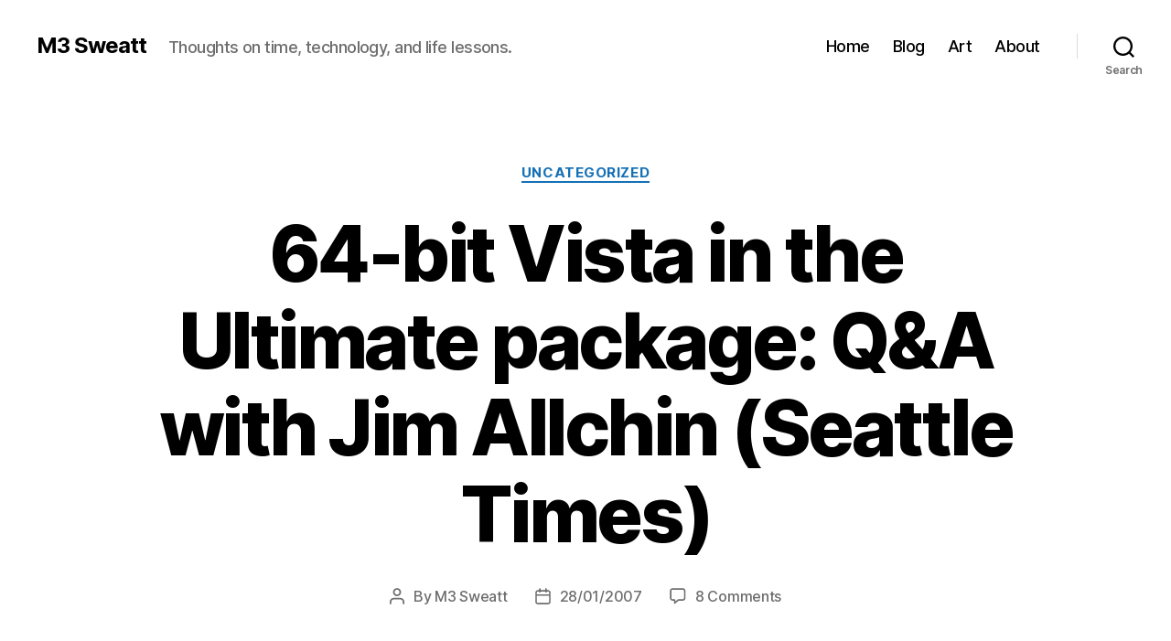

--- FILE ---
content_type: text/html; charset=UTF-8
request_url: https://www.m3sweatt.com/2007/01/28/64-bit-vista-in-the-ultimate-package-qa-with-jim-allchin-seattle-times/
body_size: 16544
content:
<!DOCTYPE html>

<html class="no-js" lang="en-US">

	<head>

		<meta charset="UTF-8">
		<meta name="viewport" content="width=device-width, initial-scale=1.0" >

		<link rel="profile" href="https://gmpg.org/xfn/11">

		<title>64-bit Vista in the Ultimate package: Q&#038;A with Jim Allchin (Seattle Times) &#8211; M3 Sweatt</title>
<meta name='robots' content='max-image-preview:large' />
<link rel='dns-prefetch' href='//www.m3sweatt.com' />
<link rel="alternate" type="application/rss+xml" title="M3 Sweatt &raquo; Feed" href="https://www.m3sweatt.com/feed/" />
<link rel="alternate" type="application/rss+xml" title="M3 Sweatt &raquo; Comments Feed" href="https://www.m3sweatt.com/comments/feed/" />
<link rel="alternate" type="application/rss+xml" title="M3 Sweatt &raquo; 64-bit Vista in the Ultimate package: Q&#038;A with Jim Allchin (Seattle Times) Comments Feed" href="https://www.m3sweatt.com/2007/01/28/64-bit-vista-in-the-ultimate-package-qa-with-jim-allchin-seattle-times/feed/" />
<script>
window._wpemojiSettings = {"baseUrl":"https:\/\/s.w.org\/images\/core\/emoji\/14.0.0\/72x72\/","ext":".png","svgUrl":"https:\/\/s.w.org\/images\/core\/emoji\/14.0.0\/svg\/","svgExt":".svg","source":{"concatemoji":"https:\/\/www.m3sweatt.com\/wp-includes\/js\/wp-emoji-release.min.js?ver=6.4.7"}};
/*! This file is auto-generated */
!function(i,n){var o,s,e;function c(e){try{var t={supportTests:e,timestamp:(new Date).valueOf()};sessionStorage.setItem(o,JSON.stringify(t))}catch(e){}}function p(e,t,n){e.clearRect(0,0,e.canvas.width,e.canvas.height),e.fillText(t,0,0);var t=new Uint32Array(e.getImageData(0,0,e.canvas.width,e.canvas.height).data),r=(e.clearRect(0,0,e.canvas.width,e.canvas.height),e.fillText(n,0,0),new Uint32Array(e.getImageData(0,0,e.canvas.width,e.canvas.height).data));return t.every(function(e,t){return e===r[t]})}function u(e,t,n){switch(t){case"flag":return n(e,"\ud83c\udff3\ufe0f\u200d\u26a7\ufe0f","\ud83c\udff3\ufe0f\u200b\u26a7\ufe0f")?!1:!n(e,"\ud83c\uddfa\ud83c\uddf3","\ud83c\uddfa\u200b\ud83c\uddf3")&&!n(e,"\ud83c\udff4\udb40\udc67\udb40\udc62\udb40\udc65\udb40\udc6e\udb40\udc67\udb40\udc7f","\ud83c\udff4\u200b\udb40\udc67\u200b\udb40\udc62\u200b\udb40\udc65\u200b\udb40\udc6e\u200b\udb40\udc67\u200b\udb40\udc7f");case"emoji":return!n(e,"\ud83e\udef1\ud83c\udffb\u200d\ud83e\udef2\ud83c\udfff","\ud83e\udef1\ud83c\udffb\u200b\ud83e\udef2\ud83c\udfff")}return!1}function f(e,t,n){var r="undefined"!=typeof WorkerGlobalScope&&self instanceof WorkerGlobalScope?new OffscreenCanvas(300,150):i.createElement("canvas"),a=r.getContext("2d",{willReadFrequently:!0}),o=(a.textBaseline="top",a.font="600 32px Arial",{});return e.forEach(function(e){o[e]=t(a,e,n)}),o}function t(e){var t=i.createElement("script");t.src=e,t.defer=!0,i.head.appendChild(t)}"undefined"!=typeof Promise&&(o="wpEmojiSettingsSupports",s=["flag","emoji"],n.supports={everything:!0,everythingExceptFlag:!0},e=new Promise(function(e){i.addEventListener("DOMContentLoaded",e,{once:!0})}),new Promise(function(t){var n=function(){try{var e=JSON.parse(sessionStorage.getItem(o));if("object"==typeof e&&"number"==typeof e.timestamp&&(new Date).valueOf()<e.timestamp+604800&&"object"==typeof e.supportTests)return e.supportTests}catch(e){}return null}();if(!n){if("undefined"!=typeof Worker&&"undefined"!=typeof OffscreenCanvas&&"undefined"!=typeof URL&&URL.createObjectURL&&"undefined"!=typeof Blob)try{var e="postMessage("+f.toString()+"("+[JSON.stringify(s),u.toString(),p.toString()].join(",")+"));",r=new Blob([e],{type:"text/javascript"}),a=new Worker(URL.createObjectURL(r),{name:"wpTestEmojiSupports"});return void(a.onmessage=function(e){c(n=e.data),a.terminate(),t(n)})}catch(e){}c(n=f(s,u,p))}t(n)}).then(function(e){for(var t in e)n.supports[t]=e[t],n.supports.everything=n.supports.everything&&n.supports[t],"flag"!==t&&(n.supports.everythingExceptFlag=n.supports.everythingExceptFlag&&n.supports[t]);n.supports.everythingExceptFlag=n.supports.everythingExceptFlag&&!n.supports.flag,n.DOMReady=!1,n.readyCallback=function(){n.DOMReady=!0}}).then(function(){return e}).then(function(){var e;n.supports.everything||(n.readyCallback(),(e=n.source||{}).concatemoji?t(e.concatemoji):e.wpemoji&&e.twemoji&&(t(e.twemoji),t(e.wpemoji)))}))}((window,document),window._wpemojiSettings);
</script>
<style id='wp-emoji-styles-inline-css'>

	img.wp-smiley, img.emoji {
		display: inline !important;
		border: none !important;
		box-shadow: none !important;
		height: 1em !important;
		width: 1em !important;
		margin: 0 0.07em !important;
		vertical-align: -0.1em !important;
		background: none !important;
		padding: 0 !important;
	}
</style>
<link rel='stylesheet' id='wp-block-library-css' href='https://www.m3sweatt.com/wp-includes/css/dist/block-library/style.min.css?ver=6.4.7' media='all' />
<style id='classic-theme-styles-inline-css'>
/*! This file is auto-generated */
.wp-block-button__link{color:#fff;background-color:#32373c;border-radius:9999px;box-shadow:none;text-decoration:none;padding:calc(.667em + 2px) calc(1.333em + 2px);font-size:1.125em}.wp-block-file__button{background:#32373c;color:#fff;text-decoration:none}
</style>
<style id='global-styles-inline-css'>
body{--wp--preset--color--black: #000000;--wp--preset--color--cyan-bluish-gray: #abb8c3;--wp--preset--color--white: #ffffff;--wp--preset--color--pale-pink: #f78da7;--wp--preset--color--vivid-red: #cf2e2e;--wp--preset--color--luminous-vivid-orange: #ff6900;--wp--preset--color--luminous-vivid-amber: #fcb900;--wp--preset--color--light-green-cyan: #7bdcb5;--wp--preset--color--vivid-green-cyan: #00d084;--wp--preset--color--pale-cyan-blue: #8ed1fc;--wp--preset--color--vivid-cyan-blue: #0693e3;--wp--preset--color--vivid-purple: #9b51e0;--wp--preset--color--accent: #1570b6;--wp--preset--color--primary: #000000;--wp--preset--color--secondary: #69603e;--wp--preset--color--subtle-background: #d7cfab;--wp--preset--color--background: #f5efe0;--wp--preset--gradient--vivid-cyan-blue-to-vivid-purple: linear-gradient(135deg,rgba(6,147,227,1) 0%,rgb(155,81,224) 100%);--wp--preset--gradient--light-green-cyan-to-vivid-green-cyan: linear-gradient(135deg,rgb(122,220,180) 0%,rgb(0,208,130) 100%);--wp--preset--gradient--luminous-vivid-amber-to-luminous-vivid-orange: linear-gradient(135deg,rgba(252,185,0,1) 0%,rgba(255,105,0,1) 100%);--wp--preset--gradient--luminous-vivid-orange-to-vivid-red: linear-gradient(135deg,rgba(255,105,0,1) 0%,rgb(207,46,46) 100%);--wp--preset--gradient--very-light-gray-to-cyan-bluish-gray: linear-gradient(135deg,rgb(238,238,238) 0%,rgb(169,184,195) 100%);--wp--preset--gradient--cool-to-warm-spectrum: linear-gradient(135deg,rgb(74,234,220) 0%,rgb(151,120,209) 20%,rgb(207,42,186) 40%,rgb(238,44,130) 60%,rgb(251,105,98) 80%,rgb(254,248,76) 100%);--wp--preset--gradient--blush-light-purple: linear-gradient(135deg,rgb(255,206,236) 0%,rgb(152,150,240) 100%);--wp--preset--gradient--blush-bordeaux: linear-gradient(135deg,rgb(254,205,165) 0%,rgb(254,45,45) 50%,rgb(107,0,62) 100%);--wp--preset--gradient--luminous-dusk: linear-gradient(135deg,rgb(255,203,112) 0%,rgb(199,81,192) 50%,rgb(65,88,208) 100%);--wp--preset--gradient--pale-ocean: linear-gradient(135deg,rgb(255,245,203) 0%,rgb(182,227,212) 50%,rgb(51,167,181) 100%);--wp--preset--gradient--electric-grass: linear-gradient(135deg,rgb(202,248,128) 0%,rgb(113,206,126) 100%);--wp--preset--gradient--midnight: linear-gradient(135deg,rgb(2,3,129) 0%,rgb(40,116,252) 100%);--wp--preset--font-size--small: 18px;--wp--preset--font-size--medium: 20px;--wp--preset--font-size--large: 26.25px;--wp--preset--font-size--x-large: 42px;--wp--preset--font-size--normal: 21px;--wp--preset--font-size--larger: 32px;--wp--preset--spacing--20: 0.44rem;--wp--preset--spacing--30: 0.67rem;--wp--preset--spacing--40: 1rem;--wp--preset--spacing--50: 1.5rem;--wp--preset--spacing--60: 2.25rem;--wp--preset--spacing--70: 3.38rem;--wp--preset--spacing--80: 5.06rem;--wp--preset--shadow--natural: 6px 6px 9px rgba(0, 0, 0, 0.2);--wp--preset--shadow--deep: 12px 12px 50px rgba(0, 0, 0, 0.4);--wp--preset--shadow--sharp: 6px 6px 0px rgba(0, 0, 0, 0.2);--wp--preset--shadow--outlined: 6px 6px 0px -3px rgba(255, 255, 255, 1), 6px 6px rgba(0, 0, 0, 1);--wp--preset--shadow--crisp: 6px 6px 0px rgba(0, 0, 0, 1);}:where(.is-layout-flex){gap: 0.5em;}:where(.is-layout-grid){gap: 0.5em;}body .is-layout-flow > .alignleft{float: left;margin-inline-start: 0;margin-inline-end: 2em;}body .is-layout-flow > .alignright{float: right;margin-inline-start: 2em;margin-inline-end: 0;}body .is-layout-flow > .aligncenter{margin-left: auto !important;margin-right: auto !important;}body .is-layout-constrained > .alignleft{float: left;margin-inline-start: 0;margin-inline-end: 2em;}body .is-layout-constrained > .alignright{float: right;margin-inline-start: 2em;margin-inline-end: 0;}body .is-layout-constrained > .aligncenter{margin-left: auto !important;margin-right: auto !important;}body .is-layout-constrained > :where(:not(.alignleft):not(.alignright):not(.alignfull)){max-width: var(--wp--style--global--content-size);margin-left: auto !important;margin-right: auto !important;}body .is-layout-constrained > .alignwide{max-width: var(--wp--style--global--wide-size);}body .is-layout-flex{display: flex;}body .is-layout-flex{flex-wrap: wrap;align-items: center;}body .is-layout-flex > *{margin: 0;}body .is-layout-grid{display: grid;}body .is-layout-grid > *{margin: 0;}:where(.wp-block-columns.is-layout-flex){gap: 2em;}:where(.wp-block-columns.is-layout-grid){gap: 2em;}:where(.wp-block-post-template.is-layout-flex){gap: 1.25em;}:where(.wp-block-post-template.is-layout-grid){gap: 1.25em;}.has-black-color{color: var(--wp--preset--color--black) !important;}.has-cyan-bluish-gray-color{color: var(--wp--preset--color--cyan-bluish-gray) !important;}.has-white-color{color: var(--wp--preset--color--white) !important;}.has-pale-pink-color{color: var(--wp--preset--color--pale-pink) !important;}.has-vivid-red-color{color: var(--wp--preset--color--vivid-red) !important;}.has-luminous-vivid-orange-color{color: var(--wp--preset--color--luminous-vivid-orange) !important;}.has-luminous-vivid-amber-color{color: var(--wp--preset--color--luminous-vivid-amber) !important;}.has-light-green-cyan-color{color: var(--wp--preset--color--light-green-cyan) !important;}.has-vivid-green-cyan-color{color: var(--wp--preset--color--vivid-green-cyan) !important;}.has-pale-cyan-blue-color{color: var(--wp--preset--color--pale-cyan-blue) !important;}.has-vivid-cyan-blue-color{color: var(--wp--preset--color--vivid-cyan-blue) !important;}.has-vivid-purple-color{color: var(--wp--preset--color--vivid-purple) !important;}.has-black-background-color{background-color: var(--wp--preset--color--black) !important;}.has-cyan-bluish-gray-background-color{background-color: var(--wp--preset--color--cyan-bluish-gray) !important;}.has-white-background-color{background-color: var(--wp--preset--color--white) !important;}.has-pale-pink-background-color{background-color: var(--wp--preset--color--pale-pink) !important;}.has-vivid-red-background-color{background-color: var(--wp--preset--color--vivid-red) !important;}.has-luminous-vivid-orange-background-color{background-color: var(--wp--preset--color--luminous-vivid-orange) !important;}.has-luminous-vivid-amber-background-color{background-color: var(--wp--preset--color--luminous-vivid-amber) !important;}.has-light-green-cyan-background-color{background-color: var(--wp--preset--color--light-green-cyan) !important;}.has-vivid-green-cyan-background-color{background-color: var(--wp--preset--color--vivid-green-cyan) !important;}.has-pale-cyan-blue-background-color{background-color: var(--wp--preset--color--pale-cyan-blue) !important;}.has-vivid-cyan-blue-background-color{background-color: var(--wp--preset--color--vivid-cyan-blue) !important;}.has-vivid-purple-background-color{background-color: var(--wp--preset--color--vivid-purple) !important;}.has-black-border-color{border-color: var(--wp--preset--color--black) !important;}.has-cyan-bluish-gray-border-color{border-color: var(--wp--preset--color--cyan-bluish-gray) !important;}.has-white-border-color{border-color: var(--wp--preset--color--white) !important;}.has-pale-pink-border-color{border-color: var(--wp--preset--color--pale-pink) !important;}.has-vivid-red-border-color{border-color: var(--wp--preset--color--vivid-red) !important;}.has-luminous-vivid-orange-border-color{border-color: var(--wp--preset--color--luminous-vivid-orange) !important;}.has-luminous-vivid-amber-border-color{border-color: var(--wp--preset--color--luminous-vivid-amber) !important;}.has-light-green-cyan-border-color{border-color: var(--wp--preset--color--light-green-cyan) !important;}.has-vivid-green-cyan-border-color{border-color: var(--wp--preset--color--vivid-green-cyan) !important;}.has-pale-cyan-blue-border-color{border-color: var(--wp--preset--color--pale-cyan-blue) !important;}.has-vivid-cyan-blue-border-color{border-color: var(--wp--preset--color--vivid-cyan-blue) !important;}.has-vivid-purple-border-color{border-color: var(--wp--preset--color--vivid-purple) !important;}.has-vivid-cyan-blue-to-vivid-purple-gradient-background{background: var(--wp--preset--gradient--vivid-cyan-blue-to-vivid-purple) !important;}.has-light-green-cyan-to-vivid-green-cyan-gradient-background{background: var(--wp--preset--gradient--light-green-cyan-to-vivid-green-cyan) !important;}.has-luminous-vivid-amber-to-luminous-vivid-orange-gradient-background{background: var(--wp--preset--gradient--luminous-vivid-amber-to-luminous-vivid-orange) !important;}.has-luminous-vivid-orange-to-vivid-red-gradient-background{background: var(--wp--preset--gradient--luminous-vivid-orange-to-vivid-red) !important;}.has-very-light-gray-to-cyan-bluish-gray-gradient-background{background: var(--wp--preset--gradient--very-light-gray-to-cyan-bluish-gray) !important;}.has-cool-to-warm-spectrum-gradient-background{background: var(--wp--preset--gradient--cool-to-warm-spectrum) !important;}.has-blush-light-purple-gradient-background{background: var(--wp--preset--gradient--blush-light-purple) !important;}.has-blush-bordeaux-gradient-background{background: var(--wp--preset--gradient--blush-bordeaux) !important;}.has-luminous-dusk-gradient-background{background: var(--wp--preset--gradient--luminous-dusk) !important;}.has-pale-ocean-gradient-background{background: var(--wp--preset--gradient--pale-ocean) !important;}.has-electric-grass-gradient-background{background: var(--wp--preset--gradient--electric-grass) !important;}.has-midnight-gradient-background{background: var(--wp--preset--gradient--midnight) !important;}.has-small-font-size{font-size: var(--wp--preset--font-size--small) !important;}.has-medium-font-size{font-size: var(--wp--preset--font-size--medium) !important;}.has-large-font-size{font-size: var(--wp--preset--font-size--large) !important;}.has-x-large-font-size{font-size: var(--wp--preset--font-size--x-large) !important;}
.wp-block-navigation a:where(:not(.wp-element-button)){color: inherit;}
:where(.wp-block-post-template.is-layout-flex){gap: 1.25em;}:where(.wp-block-post-template.is-layout-grid){gap: 1.25em;}
:where(.wp-block-columns.is-layout-flex){gap: 2em;}:where(.wp-block-columns.is-layout-grid){gap: 2em;}
.wp-block-pullquote{font-size: 1.5em;line-height: 1.6;}
</style>
<link rel='stylesheet' id='twentytwenty-style-css' href='https://www.m3sweatt.com/wp-content/themes/twentytwenty/style.css?ver=2.4' media='all' />
<style id='twentytwenty-style-inline-css'>
.color-accent,.color-accent-hover:hover,.color-accent-hover:focus,:root .has-accent-color,.has-drop-cap:not(:focus):first-letter,.wp-block-button.is-style-outline,a { color: #1570b6; }blockquote,.border-color-accent,.border-color-accent-hover:hover,.border-color-accent-hover:focus { border-color: #1570b6; }button,.button,.faux-button,.wp-block-button__link,.wp-block-file .wp-block-file__button,input[type="button"],input[type="reset"],input[type="submit"],.bg-accent,.bg-accent-hover:hover,.bg-accent-hover:focus,:root .has-accent-background-color,.comment-reply-link { background-color: #1570b6; }.fill-children-accent,.fill-children-accent * { fill: #1570b6; }:root .has-background-color,button,.button,.faux-button,.wp-block-button__link,.wp-block-file__button,input[type="button"],input[type="reset"],input[type="submit"],.wp-block-button,.comment-reply-link,.has-background.has-primary-background-color:not(.has-text-color),.has-background.has-primary-background-color *:not(.has-text-color),.has-background.has-accent-background-color:not(.has-text-color),.has-background.has-accent-background-color *:not(.has-text-color) { color: #f5efe0; }:root .has-background-background-color { background-color: #f5efe0; }body,.entry-title a,:root .has-primary-color { color: #000000; }:root .has-primary-background-color { background-color: #000000; }cite,figcaption,.wp-caption-text,.post-meta,.entry-content .wp-block-archives li,.entry-content .wp-block-categories li,.entry-content .wp-block-latest-posts li,.wp-block-latest-comments__comment-date,.wp-block-latest-posts__post-date,.wp-block-embed figcaption,.wp-block-image figcaption,.wp-block-pullquote cite,.comment-metadata,.comment-respond .comment-notes,.comment-respond .logged-in-as,.pagination .dots,.entry-content hr:not(.has-background),hr.styled-separator,:root .has-secondary-color { color: #69603e; }:root .has-secondary-background-color { background-color: #69603e; }pre,fieldset,input,textarea,table,table *,hr { border-color: #d7cfab; }caption,code,code,kbd,samp,.wp-block-table.is-style-stripes tbody tr:nth-child(odd),:root .has-subtle-background-background-color { background-color: #d7cfab; }.wp-block-table.is-style-stripes { border-bottom-color: #d7cfab; }.wp-block-latest-posts.is-grid li { border-top-color: #d7cfab; }:root .has-subtle-background-color { color: #d7cfab; }body:not(.overlay-header) .primary-menu > li > a,body:not(.overlay-header) .primary-menu > li > .icon,.modal-menu a,.footer-menu a, .footer-widgets a:where(:not(.wp-block-button__link)),#site-footer .wp-block-button.is-style-outline,.wp-block-pullquote:before,.singular:not(.overlay-header) .entry-header a,.archive-header a,.header-footer-group .color-accent,.header-footer-group .color-accent-hover:hover { color: #0378d2; }.social-icons a,#site-footer button:not(.toggle),#site-footer .button,#site-footer .faux-button,#site-footer .wp-block-button__link,#site-footer .wp-block-file__button,#site-footer input[type="button"],#site-footer input[type="reset"],#site-footer input[type="submit"] { background-color: #0378d2; }.social-icons a,body:not(.overlay-header) .primary-menu ul,.header-footer-group button,.header-footer-group .button,.header-footer-group .faux-button,.header-footer-group .wp-block-button:not(.is-style-outline) .wp-block-button__link,.header-footer-group .wp-block-file__button,.header-footer-group input[type="button"],.header-footer-group input[type="reset"],.header-footer-group input[type="submit"] { color: #ffffff; }#site-header,.footer-nav-widgets-wrapper,#site-footer,.menu-modal,.menu-modal-inner,.search-modal-inner,.archive-header,.singular .entry-header,.singular .featured-media:before,.wp-block-pullquote:before { background-color: #ffffff; }.header-footer-group,body:not(.overlay-header) #site-header .toggle,.menu-modal .toggle { color: #000000; }body:not(.overlay-header) .primary-menu ul { background-color: #000000; }body:not(.overlay-header) .primary-menu > li > ul:after { border-bottom-color: #000000; }body:not(.overlay-header) .primary-menu ul ul:after { border-left-color: #000000; }.site-description,body:not(.overlay-header) .toggle-inner .toggle-text,.widget .post-date,.widget .rss-date,.widget_archive li,.widget_categories li,.widget cite,.widget_pages li,.widget_meta li,.widget_nav_menu li,.powered-by-wordpress,.to-the-top,.singular .entry-header .post-meta,.singular:not(.overlay-header) .entry-header .post-meta a { color: #6d6d6d; }.header-footer-group pre,.header-footer-group fieldset,.header-footer-group input,.header-footer-group textarea,.header-footer-group table,.header-footer-group table *,.footer-nav-widgets-wrapper,#site-footer,.menu-modal nav *,.footer-widgets-outer-wrapper,.footer-top { border-color: #dbdbdb; }.header-footer-group table caption,body:not(.overlay-header) .header-inner .toggle-wrapper::before { background-color: #dbdbdb; }
</style>
<link rel='stylesheet' id='twentytwenty-print-style-css' href='https://www.m3sweatt.com/wp-content/themes/twentytwenty/print.css?ver=2.4' media='print' />
<script src="https://www.m3sweatt.com/wp-content/themes/twentytwenty/assets/js/index.js?ver=2.4" id="twentytwenty-js-js" defer data-wp-strategy="defer"></script>
<link rel="https://api.w.org/" href="https://www.m3sweatt.com/wp-json/" /><link rel="alternate" type="application/json" href="https://www.m3sweatt.com/wp-json/wp/v2/posts/9573" /><link rel="EditURI" type="application/rsd+xml" title="RSD" href="https://www.m3sweatt.com/xmlrpc.php?rsd" />
<meta name="generator" content="WordPress 6.4.7" />
<link rel="canonical" href="https://www.m3sweatt.com/2007/01/28/64-bit-vista-in-the-ultimate-package-qa-with-jim-allchin-seattle-times/" />
<link rel='shortlink' href='https://www.m3sweatt.com/?p=9573' />
<link rel="alternate" type="application/json+oembed" href="https://www.m3sweatt.com/wp-json/oembed/1.0/embed?url=https%3A%2F%2Fwww.m3sweatt.com%2F2007%2F01%2F28%2F64-bit-vista-in-the-ultimate-package-qa-with-jim-allchin-seattle-times%2F" />
<link rel="alternate" type="text/xml+oembed" href="https://www.m3sweatt.com/wp-json/oembed/1.0/embed?url=https%3A%2F%2Fwww.m3sweatt.com%2F2007%2F01%2F28%2F64-bit-vista-in-the-ultimate-package-qa-with-jim-allchin-seattle-times%2F&#038;format=xml" />
	<script>document.documentElement.className = document.documentElement.className.replace( 'no-js', 'js' );</script>
	<link rel="icon" href="https://www.m3sweatt.com/wp-content/uploads/2019/04/cropped-M3-Sweatt-sq-32x32.jpg" sizes="32x32" />
<link rel="icon" href="https://www.m3sweatt.com/wp-content/uploads/2019/04/cropped-M3-Sweatt-sq-192x192.jpg" sizes="192x192" />
<link rel="apple-touch-icon" href="https://www.m3sweatt.com/wp-content/uploads/2019/04/cropped-M3-Sweatt-sq-180x180.jpg" />
<meta name="msapplication-TileImage" content="https://www.m3sweatt.com/wp-content/uploads/2019/04/cropped-M3-Sweatt-sq-270x270.jpg" />

	</head>

	<body class="post-template-default single single-post postid-9573 single-format-standard wp-embed-responsive singular enable-search-modal missing-post-thumbnail has-single-pagination showing-comments hide-avatars footer-top-visible">

		<a class="skip-link screen-reader-text" href="#site-content">Skip to the content</a>
		<header id="site-header" class="header-footer-group">

			<div class="header-inner section-inner">

				<div class="header-titles-wrapper">

					
						<button class="toggle search-toggle mobile-search-toggle" data-toggle-target=".search-modal" data-toggle-body-class="showing-search-modal" data-set-focus=".search-modal .search-field" aria-expanded="false">
							<span class="toggle-inner">
								<span class="toggle-icon">
									<svg class="svg-icon" aria-hidden="true" role="img" focusable="false" xmlns="http://www.w3.org/2000/svg" width="23" height="23" viewBox="0 0 23 23"><path d="M38.710696,48.0601792 L43,52.3494831 L41.3494831,54 L37.0601792,49.710696 C35.2632422,51.1481185 32.9839107,52.0076499 30.5038249,52.0076499 C24.7027226,52.0076499 20,47.3049272 20,41.5038249 C20,35.7027226 24.7027226,31 30.5038249,31 C36.3049272,31 41.0076499,35.7027226 41.0076499,41.5038249 C41.0076499,43.9839107 40.1481185,46.2632422 38.710696,48.0601792 Z M36.3875844,47.1716785 C37.8030221,45.7026647 38.6734666,43.7048964 38.6734666,41.5038249 C38.6734666,36.9918565 35.0157934,33.3341833 30.5038249,33.3341833 C25.9918565,33.3341833 22.3341833,36.9918565 22.3341833,41.5038249 C22.3341833,46.0157934 25.9918565,49.6734666 30.5038249,49.6734666 C32.7048964,49.6734666 34.7026647,48.8030221 36.1716785,47.3875844 C36.2023931,47.347638 36.2360451,47.3092237 36.2726343,47.2726343 C36.3092237,47.2360451 36.347638,47.2023931 36.3875844,47.1716785 Z" transform="translate(-20 -31)" /></svg>								</span>
								<span class="toggle-text">Search</span>
							</span>
						</button><!-- .search-toggle -->

					
					<div class="header-titles">

						<div class="site-title faux-heading"><a href="https://www.m3sweatt.com/">M3 Sweatt</a></div><div class="site-description">Thoughts on time, technology, and life lessons.</div><!-- .site-description -->
					</div><!-- .header-titles -->

					<button class="toggle nav-toggle mobile-nav-toggle" data-toggle-target=".menu-modal"  data-toggle-body-class="showing-menu-modal" aria-expanded="false" data-set-focus=".close-nav-toggle">
						<span class="toggle-inner">
							<span class="toggle-icon">
								<svg class="svg-icon" aria-hidden="true" role="img" focusable="false" xmlns="http://www.w3.org/2000/svg" width="26" height="7" viewBox="0 0 26 7"><path fill-rule="evenodd" d="M332.5,45 C330.567003,45 329,43.4329966 329,41.5 C329,39.5670034 330.567003,38 332.5,38 C334.432997,38 336,39.5670034 336,41.5 C336,43.4329966 334.432997,45 332.5,45 Z M342,45 C340.067003,45 338.5,43.4329966 338.5,41.5 C338.5,39.5670034 340.067003,38 342,38 C343.932997,38 345.5,39.5670034 345.5,41.5 C345.5,43.4329966 343.932997,45 342,45 Z M351.5,45 C349.567003,45 348,43.4329966 348,41.5 C348,39.5670034 349.567003,38 351.5,38 C353.432997,38 355,39.5670034 355,41.5 C355,43.4329966 353.432997,45 351.5,45 Z" transform="translate(-329 -38)" /></svg>							</span>
							<span class="toggle-text">Menu</span>
						</span>
					</button><!-- .nav-toggle -->

				</div><!-- .header-titles-wrapper -->

				<div class="header-navigation-wrapper">

					
							<nav class="primary-menu-wrapper" aria-label="Horizontal">

								<ul class="primary-menu reset-list-style">

								<li id="menu-item-13634" class="menu-item menu-item-type-post_type menu-item-object-page menu-item-home menu-item-13634"><a href="https://www.m3sweatt.com/">Home</a></li>
<li id="menu-item-13633" class="menu-item menu-item-type-post_type menu-item-object-page current_page_parent menu-item-13633"><a href="https://www.m3sweatt.com/blog/">Blog</a></li>
<li id="menu-item-13651" class="menu-item menu-item-type-post_type menu-item-object-page menu-item-13651"><a href="https://www.m3sweatt.com/additional-content/">Art</a></li>
<li id="menu-item-13664" class="menu-item menu-item-type-post_type menu-item-object-page menu-item-13664"><a href="https://www.m3sweatt.com/about-me-2/">About</a></li>

								</ul>

							</nav><!-- .primary-menu-wrapper -->

						
						<div class="header-toggles hide-no-js">

						
							<div class="toggle-wrapper search-toggle-wrapper">

								<button class="toggle search-toggle desktop-search-toggle" data-toggle-target=".search-modal" data-toggle-body-class="showing-search-modal" data-set-focus=".search-modal .search-field" aria-expanded="false">
									<span class="toggle-inner">
										<svg class="svg-icon" aria-hidden="true" role="img" focusable="false" xmlns="http://www.w3.org/2000/svg" width="23" height="23" viewBox="0 0 23 23"><path d="M38.710696,48.0601792 L43,52.3494831 L41.3494831,54 L37.0601792,49.710696 C35.2632422,51.1481185 32.9839107,52.0076499 30.5038249,52.0076499 C24.7027226,52.0076499 20,47.3049272 20,41.5038249 C20,35.7027226 24.7027226,31 30.5038249,31 C36.3049272,31 41.0076499,35.7027226 41.0076499,41.5038249 C41.0076499,43.9839107 40.1481185,46.2632422 38.710696,48.0601792 Z M36.3875844,47.1716785 C37.8030221,45.7026647 38.6734666,43.7048964 38.6734666,41.5038249 C38.6734666,36.9918565 35.0157934,33.3341833 30.5038249,33.3341833 C25.9918565,33.3341833 22.3341833,36.9918565 22.3341833,41.5038249 C22.3341833,46.0157934 25.9918565,49.6734666 30.5038249,49.6734666 C32.7048964,49.6734666 34.7026647,48.8030221 36.1716785,47.3875844 C36.2023931,47.347638 36.2360451,47.3092237 36.2726343,47.2726343 C36.3092237,47.2360451 36.347638,47.2023931 36.3875844,47.1716785 Z" transform="translate(-20 -31)" /></svg>										<span class="toggle-text">Search</span>
									</span>
								</button><!-- .search-toggle -->

							</div>

							
						</div><!-- .header-toggles -->
						
				</div><!-- .header-navigation-wrapper -->

			</div><!-- .header-inner -->

			<div class="search-modal cover-modal header-footer-group" data-modal-target-string=".search-modal" role="dialog" aria-modal="true" aria-label="Search">

	<div class="search-modal-inner modal-inner">

		<div class="section-inner">

			<form role="search" aria-label="Search for:" method="get" class="search-form" action="https://www.m3sweatt.com/">
	<label for="search-form-1">
		<span class="screen-reader-text">
			Search for:		</span>
		<input type="search" id="search-form-1" class="search-field" placeholder="Search &hellip;" value="" name="s" />
	</label>
	<input type="submit" class="search-submit" value="Search" />
</form>

			<button class="toggle search-untoggle close-search-toggle fill-children-current-color" data-toggle-target=".search-modal" data-toggle-body-class="showing-search-modal" data-set-focus=".search-modal .search-field">
				<span class="screen-reader-text">
					Close search				</span>
				<svg class="svg-icon" aria-hidden="true" role="img" focusable="false" xmlns="http://www.w3.org/2000/svg" width="16" height="16" viewBox="0 0 16 16"><polygon fill="" fill-rule="evenodd" points="6.852 7.649 .399 1.195 1.445 .149 7.899 6.602 14.352 .149 15.399 1.195 8.945 7.649 15.399 14.102 14.352 15.149 7.899 8.695 1.445 15.149 .399 14.102" /></svg>			</button><!-- .search-toggle -->

		</div><!-- .section-inner -->

	</div><!-- .search-modal-inner -->

</div><!-- .menu-modal -->

		</header><!-- #site-header -->

		
<div class="menu-modal cover-modal header-footer-group" data-modal-target-string=".menu-modal">

	<div class="menu-modal-inner modal-inner">

		<div class="menu-wrapper section-inner">

			<div class="menu-top">

				<button class="toggle close-nav-toggle fill-children-current-color" data-toggle-target=".menu-modal" data-toggle-body-class="showing-menu-modal" data-set-focus=".menu-modal">
					<span class="toggle-text">Close Menu</span>
					<svg class="svg-icon" aria-hidden="true" role="img" focusable="false" xmlns="http://www.w3.org/2000/svg" width="16" height="16" viewBox="0 0 16 16"><polygon fill="" fill-rule="evenodd" points="6.852 7.649 .399 1.195 1.445 .149 7.899 6.602 14.352 .149 15.399 1.195 8.945 7.649 15.399 14.102 14.352 15.149 7.899 8.695 1.445 15.149 .399 14.102" /></svg>				</button><!-- .nav-toggle -->

				
					<nav class="mobile-menu" aria-label="Mobile">

						<ul class="modal-menu reset-list-style">

						<li class="menu-item menu-item-type-post_type menu-item-object-page menu-item-home menu-item-13634"><div class="ancestor-wrapper"><a href="https://www.m3sweatt.com/">Home</a></div><!-- .ancestor-wrapper --></li>
<li class="menu-item menu-item-type-post_type menu-item-object-page current_page_parent menu-item-13633"><div class="ancestor-wrapper"><a href="https://www.m3sweatt.com/blog/">Blog</a></div><!-- .ancestor-wrapper --></li>
<li class="menu-item menu-item-type-post_type menu-item-object-page menu-item-13651"><div class="ancestor-wrapper"><a href="https://www.m3sweatt.com/additional-content/">Art</a></div><!-- .ancestor-wrapper --></li>
<li class="menu-item menu-item-type-post_type menu-item-object-page menu-item-13664"><div class="ancestor-wrapper"><a href="https://www.m3sweatt.com/about-me-2/">About</a></div><!-- .ancestor-wrapper --></li>

						</ul>

					</nav>

					
			</div><!-- .menu-top -->

			<div class="menu-bottom">

				
			</div><!-- .menu-bottom -->

		</div><!-- .menu-wrapper -->

	</div><!-- .menu-modal-inner -->

</div><!-- .menu-modal -->

<main id="site-content">

	
<article class="post-9573 post type-post status-publish format-standard hentry category-uncategorized tag-announcements tag-customer-satisfaction tag-windows-vista tag-your-questions" id="post-9573">

	
<header class="entry-header has-text-align-center header-footer-group">

	<div class="entry-header-inner section-inner medium">

		
			<div class="entry-categories">
				<span class="screen-reader-text">
					Categories				</span>
				<div class="entry-categories-inner">
					<a href="https://www.m3sweatt.com/category/uncategorized/" rel="category tag">Uncategorized</a>				</div><!-- .entry-categories-inner -->
			</div><!-- .entry-categories -->

			<h1 class="entry-title">64-bit Vista in the Ultimate package: Q&#038;A with Jim Allchin (Seattle Times)</h1>
		<div class="post-meta-wrapper post-meta-single post-meta-single-top">

			<ul class="post-meta">

									<li class="post-author meta-wrapper">
						<span class="meta-icon">
							<span class="screen-reader-text">
								Post author							</span>
							<svg class="svg-icon" aria-hidden="true" role="img" focusable="false" xmlns="http://www.w3.org/2000/svg" width="18" height="20" viewBox="0 0 18 20"><path fill="" d="M18,19 C18,19.5522847 17.5522847,20 17,20 C16.4477153,20 16,19.5522847 16,19 L16,17 C16,15.3431458 14.6568542,14 13,14 L5,14 C3.34314575,14 2,15.3431458 2,17 L2,19 C2,19.5522847 1.55228475,20 1,20 C0.44771525,20 0,19.5522847 0,19 L0,17 C0,14.2385763 2.23857625,12 5,12 L13,12 C15.7614237,12 18,14.2385763 18,17 L18,19 Z M9,10 C6.23857625,10 4,7.76142375 4,5 C4,2.23857625 6.23857625,0 9,0 C11.7614237,0 14,2.23857625 14,5 C14,7.76142375 11.7614237,10 9,10 Z M9,8 C10.6568542,8 12,6.65685425 12,5 C12,3.34314575 10.6568542,2 9,2 C7.34314575,2 6,3.34314575 6,5 C6,6.65685425 7.34314575,8 9,8 Z" /></svg>						</span>
						<span class="meta-text">
							By <a href="https://www.m3sweatt.com/author/dbu128515/">M3 Sweatt</a>						</span>
					</li>
										<li class="post-date meta-wrapper">
						<span class="meta-icon">
							<span class="screen-reader-text">
								Post date							</span>
							<svg class="svg-icon" aria-hidden="true" role="img" focusable="false" xmlns="http://www.w3.org/2000/svg" width="18" height="19" viewBox="0 0 18 19"><path fill="" d="M4.60069444,4.09375 L3.25,4.09375 C2.47334957,4.09375 1.84375,4.72334957 1.84375,5.5 L1.84375,7.26736111 L16.15625,7.26736111 L16.15625,5.5 C16.15625,4.72334957 15.5266504,4.09375 14.75,4.09375 L13.3993056,4.09375 L13.3993056,4.55555556 C13.3993056,5.02154581 13.0215458,5.39930556 12.5555556,5.39930556 C12.0895653,5.39930556 11.7118056,5.02154581 11.7118056,4.55555556 L11.7118056,4.09375 L6.28819444,4.09375 L6.28819444,4.55555556 C6.28819444,5.02154581 5.9104347,5.39930556 5.44444444,5.39930556 C4.97845419,5.39930556 4.60069444,5.02154581 4.60069444,4.55555556 L4.60069444,4.09375 Z M6.28819444,2.40625 L11.7118056,2.40625 L11.7118056,1 C11.7118056,0.534009742 12.0895653,0.15625 12.5555556,0.15625 C13.0215458,0.15625 13.3993056,0.534009742 13.3993056,1 L13.3993056,2.40625 L14.75,2.40625 C16.4586309,2.40625 17.84375,3.79136906 17.84375,5.5 L17.84375,15.875 C17.84375,17.5836309 16.4586309,18.96875 14.75,18.96875 L3.25,18.96875 C1.54136906,18.96875 0.15625,17.5836309 0.15625,15.875 L0.15625,5.5 C0.15625,3.79136906 1.54136906,2.40625 3.25,2.40625 L4.60069444,2.40625 L4.60069444,1 C4.60069444,0.534009742 4.97845419,0.15625 5.44444444,0.15625 C5.9104347,0.15625 6.28819444,0.534009742 6.28819444,1 L6.28819444,2.40625 Z M1.84375,8.95486111 L1.84375,15.875 C1.84375,16.6516504 2.47334957,17.28125 3.25,17.28125 L14.75,17.28125 C15.5266504,17.28125 16.15625,16.6516504 16.15625,15.875 L16.15625,8.95486111 L1.84375,8.95486111 Z" /></svg>						</span>
						<span class="meta-text">
							<a href="https://www.m3sweatt.com/2007/01/28/64-bit-vista-in-the-ultimate-package-qa-with-jim-allchin-seattle-times/">28/01/2007</a>
						</span>
					</li>
										<li class="post-comment-link meta-wrapper">
						<span class="meta-icon">
							<svg class="svg-icon" aria-hidden="true" role="img" focusable="false" xmlns="http://www.w3.org/2000/svg" width="19" height="19" viewBox="0 0 19 19"><path d="M9.43016863,13.2235931 C9.58624731,13.094699 9.7823475,13.0241935 9.98476849,13.0241935 L15.0564516,13.0241935 C15.8581553,13.0241935 16.5080645,12.3742843 16.5080645,11.5725806 L16.5080645,3.44354839 C16.5080645,2.64184472 15.8581553,1.99193548 15.0564516,1.99193548 L3.44354839,1.99193548 C2.64184472,1.99193548 1.99193548,2.64184472 1.99193548,3.44354839 L1.99193548,11.5725806 C1.99193548,12.3742843 2.64184472,13.0241935 3.44354839,13.0241935 L5.76612903,13.0241935 C6.24715123,13.0241935 6.63709677,13.4141391 6.63709677,13.8951613 L6.63709677,15.5301903 L9.43016863,13.2235931 Z M3.44354839,14.766129 C1.67980032,14.766129 0.25,13.3363287 0.25,11.5725806 L0.25,3.44354839 C0.25,1.67980032 1.67980032,0.25 3.44354839,0.25 L15.0564516,0.25 C16.8201997,0.25 18.25,1.67980032 18.25,3.44354839 L18.25,11.5725806 C18.25,13.3363287 16.8201997,14.766129 15.0564516,14.766129 L10.2979143,14.766129 L6.32072889,18.0506004 C5.75274472,18.5196577 4.89516129,18.1156602 4.89516129,17.3790323 L4.89516129,14.766129 L3.44354839,14.766129 Z" /></svg>						</span>
						<span class="meta-text">
							<a href="https://www.m3sweatt.com/2007/01/28/64-bit-vista-in-the-ultimate-package-qa-with-jim-allchin-seattle-times/#comments">8 Comments<span class="screen-reader-text"> on 64-bit Vista in the Ultimate package: Q&#038;A with Jim Allchin (Seattle Times)</span></a>						</span>
					</li>
					
			</ul><!-- .post-meta -->

		</div><!-- .post-meta-wrapper -->

		
	</div><!-- .entry-header-inner -->

</header><!-- .entry-header -->

	<div class="post-inner thin ">

		<div class="entry-content">

			<p><P>The Seattle Times has <A href="http://seattletimes.nwsource.com/html/businesstechnology/2003532153_qa_allchin.html">this interview with our own Jim Allchin</A>&nbsp;taking reader questions on Windows Vista. Of particular interest to me was one area dear to my heart, the support we have in Vista for 64-bit processors:</P><br />
<BLOCKQUOTE><br />
<P>Q: I just bought a new notebook computer with a 64 bit processor.&nbsp; I am eligible for the Express Upgrade to Vista.&nbsp; I have heard that the full retail versions of Vista will contain both 64 and 32 bit versions in the same package.&nbsp; Will this be the same for those of us who bought our computers before the full release?&nbsp; If not, please explain why.&nbsp; Thank you. <BR>— Cheryl King, Edmonds</P><br />
<P>J.A.: If you bought a PC with a 32 bit OS installed (Windows XP home, Windows XP Professional, Windows XP media center edition) that is eligible for the Express Upgrade to Windows Vista, then your computer manufacturer should send the corresponding 32-bit version for Windows Vista.&nbsp; If you bought a PC with a 64 bit OS installed (Windows XP professions 64 bit edition) than you qualify for an upgrade to 64-bit version of Windows Vista Business.&nbsp; If you purchased a 32 bit OS on your new notebook and you would like to move to a 64 bit OS for Windows Vista please contact your computer manufacturer for fulfillment options. </P><br />
<P>If you buy the retail version of Windows Vista, then you are licensed to use either the 32-bit version or the 64-bit version. That said, <EM>we only include the 32-bit software in the package&#8212; unless you buy the Windows Vista Ultimate (which includes both versions). If you purchase the retail product and you want the 64-bit versions, then you can contact Microsoft and we will send you a disk.</EM></P></BLOCKQUOTE><br />
<P>Details on getting the 64-bit version for all packages under Ultimate should be included in the package.</P><br />
<P>Jim also referenced the new <STRONG>Windows Vista Family Discount offer</STRONG>, which makes it easier for households with multiple PCs to upgrade to Windows Vista. This limited-time offer is for customers who purchase retail copies of Windows Vista Ultimate between January 30 and June 30, 2007, where customers&nbsp;in the U.S. and Canada can obtain two additional copies of Windows Vista Home Premium in their home for US$49.99 each. See <A href="http://www.windowsvista.com/FamilyOffer">http://www.windowsvista.com/FamilyOffer</A> for more details.</P></p>

		</div><!-- .entry-content -->

	</div><!-- .post-inner -->

	<div class="section-inner">
		
		<div class="post-meta-wrapper post-meta-single post-meta-single-bottom">

			<ul class="post-meta">

									<li class="post-tags meta-wrapper">
						<span class="meta-icon">
							<span class="screen-reader-text">
								Tags							</span>
							<svg class="svg-icon" aria-hidden="true" role="img" focusable="false" xmlns="http://www.w3.org/2000/svg" width="18" height="18" viewBox="0 0 18 18"><path fill="" d="M15.4496399,8.42490555 L8.66109799,1.63636364 L1.63636364,1.63636364 L1.63636364,8.66081885 L8.42522727,15.44178 C8.57869221,15.5954158 8.78693789,15.6817418 9.00409091,15.6817418 C9.22124393,15.6817418 9.42948961,15.5954158 9.58327627,15.4414581 L15.4486339,9.57610048 C15.7651495,9.25692435 15.7649133,8.74206554 15.4496399,8.42490555 Z M16.6084423,10.7304545 L10.7406818,16.59822 C10.280287,17.0591273 9.65554997,17.3181054 9.00409091,17.3181054 C8.35263185,17.3181054 7.72789481,17.0591273 7.26815877,16.5988788 L0.239976954,9.57887876 C0.0863319284,9.4254126 0,9.21716044 0,9 L0,0.818181818 C0,0.366312477 0.366312477,0 0.818181818,0 L9,0 C9.21699531,0 9.42510306,0.0862010512 9.57854191,0.239639906 L16.6084423,7.26954545 C17.5601275,8.22691012 17.5601275,9.77308988 16.6084423,10.7304545 Z M5,6 C4.44771525,6 4,5.55228475 4,5 C4,4.44771525 4.44771525,4 5,4 C5.55228475,4 6,4.44771525 6,5 C6,5.55228475 5.55228475,6 5,6 Z" /></svg>						</span>
						<span class="meta-text">
							<a href="https://www.m3sweatt.com/tag/announcements/" rel="tag">Announcements</a>, <a href="https://www.m3sweatt.com/tag/customer-satisfaction/" rel="tag">customer satisfaction</a>, <a href="https://www.m3sweatt.com/tag/windows-vista/" rel="tag">Windows Vista</a>, <a href="https://www.m3sweatt.com/tag/your-questions/" rel="tag">Your Questions</a>						</span>
					</li>
					
			</ul><!-- .post-meta -->

		</div><!-- .post-meta-wrapper -->

		
	</div><!-- .section-inner -->

	
	<nav class="pagination-single section-inner" aria-label="Post">

		<hr class="styled-separator is-style-wide" aria-hidden="true" />

		<div class="pagination-single-inner">

			
				<a class="previous-post" href="https://www.m3sweatt.com/2007/01/28/msn-on-the-digital-ice-age-and-the-challenge-of-technology-advances/">
					<span class="arrow" aria-hidden="true">&larr;</span>
					<span class="title"><span class="title-inner">MSN on &#8220;The Digital Ice Age&#8221; and the challenge of technology advances</span></span>
				</a>

				
				<a class="next-post" href="https://www.m3sweatt.com/2007/01/29/of-interest-cnets-tour-of-lucasfilm-data-center/">
					<span class="arrow" aria-hidden="true">&rarr;</span>
						<span class="title"><span class="title-inner">Of interest: CNET&#8217;s tour of Lucasfilm data center</span></span>
				</a>
				
		</div><!-- .pagination-single-inner -->

		<hr class="styled-separator is-style-wide" aria-hidden="true" />

	</nav><!-- .pagination-single -->

	
		<div class="comments-wrapper section-inner">

			
	<div class="comments" id="comments">

		
		<div class="comments-header section-inner small max-percentage">

			<h2 class="comment-reply-title">
			8 replies on &ldquo;64-bit Vista in the Ultimate package: Q&#038;A with Jim Allchin (Seattle Times)&rdquo;			</h2><!-- .comments-title -->

		</div><!-- .comments-header -->

		<div class="comments-inner section-inner thin max-percentage">

						<div id="comment-624" class="comment even thread-even depth-1">
				<article id="div-comment-624" class="comment-body">
					<footer class="comment-meta">
						<div class="comment-author vcard">
							<span class="fn">Rosyna</span><span class="screen-reader-text says">says:</span>						</div><!-- .comment-author -->

						<div class="comment-metadata">
							<a href="https://www.m3sweatt.com/2007/01/28/64-bit-vista-in-the-ultimate-package-qa-with-jim-allchin-seattle-times/#comment-624"><time datetime="2007-01-29T02:49:41-08:00">29/01/2007 at 2:49 am</time></a>						</div><!-- .comment-metadata -->

					</footer><!-- .comment-meta -->

					<div class="comment-content entry-content">

						<p>Hmm, when someone makes an error of misspelling &#8220;disc&#8221; while writing a transcription, it makes me worry.</p>

					</div><!-- .comment-content -->

					
				</article><!-- .comment-body -->

			</div><!-- #comment-## -->
			<div id="comment-625" class="comment odd alt thread-odd thread-alt depth-1">
				<article id="div-comment-625" class="comment-body">
					<footer class="comment-meta">
						<div class="comment-author vcard">
							<span class="fn">An Actual Windows User</span><span class="screen-reader-text says">says:</span>						</div><!-- .comment-author -->

						<div class="comment-metadata">
							<a href="https://www.m3sweatt.com/2007/01/28/64-bit-vista-in-the-ultimate-package-qa-with-jim-allchin-seattle-times/#comment-625"><time datetime="2007-02-02T04:08:18-08:00">02/02/2007 at 4:08 am</time></a>						</div><!-- .comment-metadata -->

					</footer><!-- .comment-meta -->

					<div class="comment-content entry-content">

						<p>You are partially wrong, Windows Vista 64-bit edition needs to be installed from a fresh format due to the system file encryption it uses. &nbsp;There will be no &quot;upgrading&quot; anything to Vista 64-bit.</p>
<p>And all versions of Vista ship on the same dvd, what version you install depends on what validation code you enter.</p>

					</div><!-- .comment-content -->

					
				</article><!-- .comment-body -->

			</div><!-- #comment-## -->
			<div id="comment-626" class="comment even thread-even depth-1">
				<article id="div-comment-626" class="comment-body">
					<footer class="comment-meta">
						<div class="comment-author vcard">
							<span class="fn">Aaron</span><span class="screen-reader-text says">says:</span>						</div><!-- .comment-author -->

						<div class="comment-metadata">
							<a href="https://www.m3sweatt.com/2007/01/28/64-bit-vista-in-the-ultimate-package-qa-with-jim-allchin-seattle-times/#comment-626"><time datetime="2007-02-02T11:25:02-08:00">02/02/2007 at 11:25 am</time></a>						</div><!-- .comment-metadata -->

					</footer><!-- .comment-meta -->

					<div class="comment-content entry-content">

						<p>Disk or Disc can be spelt either way both are correct and labled in the English Dictionary</p>
<p>Regards</p>

					</div><!-- .comment-content -->

					
				</article><!-- .comment-body -->

			</div><!-- #comment-## -->
			<div id="comment-627" class="comment byuser comment-author-dbu128515 bypostauthor odd alt thread-odd thread-alt depth-1">
				<article id="div-comment-627" class="comment-body">
					<footer class="comment-meta">
						<div class="comment-author vcard">
							<span class="fn">mthree</span><span class="screen-reader-text says">says:</span>						</div><!-- .comment-author -->

						<div class="comment-metadata">
							<a href="https://www.m3sweatt.com/2007/01/28/64-bit-vista-in-the-ultimate-package-qa-with-jim-allchin-seattle-times/#comment-627"><time datetime="2007-02-04T22:22:23-08:00">04/02/2007 at 10:22 pm</time></a>						</div><!-- .comment-metadata -->

					</footer><!-- .comment-meta -->

					<div class="comment-content entry-content">

						<p>As noted, for Retail License Final/Full Packaged Product (FPP) the 64-bit version is included in Windows Vista Ultimate.</p>
<p>And yes, in my experience, it&#8217;s best to do a fresh full install on 64-bit.</p>
<p>And as for HD/ HDD and hard disk/ hard disc, I&#8217;ve seen the abbreviation and term spelled both ways.</p>

					</div><!-- .comment-content -->

					
						<footer class="comment-footer-meta">

							<span class="by-post-author">By Post Author</span>
						</footer>

						
				</article><!-- .comment-body -->

			</div><!-- #comment-## -->
			<div id="comment-628" class="comment even thread-even depth-1">
				<article id="div-comment-628" class="comment-body">
					<footer class="comment-meta">
						<div class="comment-author vcard">
							<span class="fn">Alan</span><span class="screen-reader-text says">says:</span>						</div><!-- .comment-author -->

						<div class="comment-metadata">
							<a href="https://www.m3sweatt.com/2007/01/28/64-bit-vista-in-the-ultimate-package-qa-with-jim-allchin-seattle-times/#comment-628"><time datetime="2007-02-09T17:22:06-08:00">09/02/2007 at 5:22 pm</time></a>						</div><!-- .comment-metadata -->

					</footer><!-- .comment-meta -->

					<div class="comment-content entry-content">

						<p>Actually you &quot;can&quot; upgrade windows xp 64-bit to windows vista 64-bit without having to format the drive&#8230; &nbsp;</p>

					</div><!-- .comment-content -->

					
				</article><!-- .comment-body -->

			</div><!-- #comment-## -->
			<div id="comment-629" class="comment odd alt thread-odd thread-alt depth-1">
				<article id="div-comment-629" class="comment-body">
					<footer class="comment-meta">
						<div class="comment-author vcard">
							<span class="fn">Alan</span><span class="screen-reader-text says">says:</span>						</div><!-- .comment-author -->

						<div class="comment-metadata">
							<a href="https://www.m3sweatt.com/2007/01/28/64-bit-vista-in-the-ultimate-package-qa-with-jim-allchin-seattle-times/#comment-629"><time datetime="2007-02-09T17:27:44-08:00">09/02/2007 at 5:27 pm</time></a>						</div><!-- .comment-metadata -->

					</footer><!-- .comment-meta -->

					<div class="comment-content entry-content">

						<p>Also, windows vista 64-bit is &quot;only&quot; included with the windows vista ultimate edition&#8230; &nbsp;(2) seperate dvd&#8217;s are in the retail package&#8230; (32-bit dvd and a 64-bit dvd)&#8230; &nbsp;Just read on the retail package and it explains this in detail&#8230; &nbsp;All others contain onlt the 32-bit version but you can get the 64-bit dvd or mutliple cd&#8217;s by contacting microsoft after your initial purchase&#8230;</p>

					</div><!-- .comment-content -->

					
				</article><!-- .comment-body -->

			</div><!-- #comment-## -->
			<div id="comment-630" class="comment even thread-even depth-1">
				<article id="div-comment-630" class="comment-body">
					<footer class="comment-meta">
						<div class="comment-author vcard">
							<span class="fn">Peter</span><span class="screen-reader-text says">says:</span>						</div><!-- .comment-author -->

						<div class="comment-metadata">
							<a href="https://www.m3sweatt.com/2007/01/28/64-bit-vista-in-the-ultimate-package-qa-with-jim-allchin-seattle-times/#comment-630"><time datetime="2007-02-20T08:13:58-08:00">20/02/2007 at 8:13 am</time></a>						</div><!-- .comment-metadata -->

					</footer><!-- .comment-meta -->

					<div class="comment-content entry-content">

						<p>When you buy OEM packages you can purchase either the 32 bit or the 64 bit for any version.</p>

					</div><!-- .comment-content -->

					
				</article><!-- .comment-body -->

			</div><!-- #comment-## -->
			<div id="comment-631" class="comment odd alt thread-odd thread-alt depth-1">
				<article id="div-comment-631" class="comment-body">
					<footer class="comment-meta">
						<div class="comment-author vcard">
							<span class="fn">Phil</span><span class="screen-reader-text says">says:</span>						</div><!-- .comment-author -->

						<div class="comment-metadata">
							<a href="https://www.m3sweatt.com/2007/01/28/64-bit-vista-in-the-ultimate-package-qa-with-jim-allchin-seattle-times/#comment-631"><time datetime="2007-09-15T16:47:30-08:00">15/09/2007 at 4:47 pm</time></a>						</div><!-- .comment-metadata -->

					</footer><!-- .comment-meta -->

					<div class="comment-content entry-content">

						<p>Who gives a toss how you spell disk (disc), you should get out more Rosyna!</p>

					</div><!-- .comment-content -->

					
				</article><!-- .comment-body -->

			</div><!-- #comment-## -->

		</div><!-- .comments-inner -->

	</div><!-- comments -->

	<hr class="styled-separator is-style-wide" aria-hidden="true" />
	<div class="comment-respond" id="respond">

		<p class="comments-closed">Comments are closed.</p>

	</div><!-- #respond -->

	
		</div><!-- .comments-wrapper -->

		
</article><!-- .post -->

</main><!-- #site-content -->


	<div class="footer-nav-widgets-wrapper header-footer-group">

		<div class="footer-inner section-inner">

			
			
				<aside class="footer-widgets-outer-wrapper">

					<div class="footer-widgets-wrapper">

						
							<div class="footer-widgets column-one grid-item">
								<div class="widget widget_archive"><div class="widget-content"><h2 class="widget-title subheading heading-size-3">Archives</h2>		<label class="screen-reader-text" for="archives-dropdown-5">Archives</label>
		<select id="archives-dropdown-5" name="archive-dropdown">
			
			<option value="">Select Month</option>
				<option value='https://www.m3sweatt.com/2024/01/'> January 2024 &nbsp;(1)</option>
	<option value='https://www.m3sweatt.com/2023/12/'> December 2023 &nbsp;(2)</option>
	<option value='https://www.m3sweatt.com/2023/11/'> November 2023 &nbsp;(3)</option>
	<option value='https://www.m3sweatt.com/2023/10/'> October 2023 &nbsp;(1)</option>
	<option value='https://www.m3sweatt.com/2023/09/'> September 2023 &nbsp;(1)</option>
	<option value='https://www.m3sweatt.com/2023/06/'> June 2023 &nbsp;(1)</option>
	<option value='https://www.m3sweatt.com/2023/03/'> March 2023 &nbsp;(2)</option>
	<option value='https://www.m3sweatt.com/2018/11/'> November 2018 &nbsp;(1)</option>
	<option value='https://www.m3sweatt.com/2018/06/'> June 2018 &nbsp;(1)</option>
	<option value='https://www.m3sweatt.com/2018/03/'> March 2018 &nbsp;(1)</option>
	<option value='https://www.m3sweatt.com/2015/08/'> August 2015 &nbsp;(3)</option>
	<option value='https://www.m3sweatt.com/2015/06/'> June 2015 &nbsp;(2)</option>
	<option value='https://www.m3sweatt.com/2015/02/'> February 2015 &nbsp;(2)</option>
	<option value='https://www.m3sweatt.com/2015/01/'> January 2015 &nbsp;(3)</option>
	<option value='https://www.m3sweatt.com/2014/12/'> December 2014 &nbsp;(1)</option>
	<option value='https://www.m3sweatt.com/2014/09/'> September 2014 &nbsp;(1)</option>
	<option value='https://www.m3sweatt.com/2014/08/'> August 2014 &nbsp;(4)</option>
	<option value='https://www.m3sweatt.com/2014/06/'> June 2014 &nbsp;(1)</option>
	<option value='https://www.m3sweatt.com/2013/11/'> November 2013 &nbsp;(1)</option>
	<option value='https://www.m3sweatt.com/2013/09/'> September 2013 &nbsp;(1)</option>
	<option value='https://www.m3sweatt.com/2013/07/'> July 2013 &nbsp;(1)</option>
	<option value='https://www.m3sweatt.com/2013/05/'> May 2013 &nbsp;(1)</option>
	<option value='https://www.m3sweatt.com/2013/04/'> April 2013 &nbsp;(4)</option>
	<option value='https://www.m3sweatt.com/2013/03/'> March 2013 &nbsp;(3)</option>
	<option value='https://www.m3sweatt.com/2013/01/'> January 2013 &nbsp;(2)</option>
	<option value='https://www.m3sweatt.com/2012/12/'> December 2012 &nbsp;(1)</option>
	<option value='https://www.m3sweatt.com/2012/11/'> November 2012 &nbsp;(1)</option>
	<option value='https://www.m3sweatt.com/2012/10/'> October 2012 &nbsp;(2)</option>
	<option value='https://www.m3sweatt.com/2012/09/'> September 2012 &nbsp;(2)</option>
	<option value='https://www.m3sweatt.com/2012/08/'> August 2012 &nbsp;(1)</option>
	<option value='https://www.m3sweatt.com/2012/07/'> July 2012 &nbsp;(1)</option>
	<option value='https://www.m3sweatt.com/2012/06/'> June 2012 &nbsp;(1)</option>
	<option value='https://www.m3sweatt.com/2012/03/'> March 2012 &nbsp;(4)</option>
	<option value='https://www.m3sweatt.com/2012/02/'> February 2012 &nbsp;(2)</option>
	<option value='https://www.m3sweatt.com/2012/01/'> January 2012 &nbsp;(6)</option>
	<option value='https://www.m3sweatt.com/2011/12/'> December 2011 &nbsp;(1)</option>
	<option value='https://www.m3sweatt.com/2011/11/'> November 2011 &nbsp;(2)</option>
	<option value='https://www.m3sweatt.com/2011/10/'> October 2011 &nbsp;(7)</option>
	<option value='https://www.m3sweatt.com/2011/09/'> September 2011 &nbsp;(8)</option>
	<option value='https://www.m3sweatt.com/2011/08/'> August 2011 &nbsp;(4)</option>
	<option value='https://www.m3sweatt.com/2011/06/'> June 2011 &nbsp;(3)</option>
	<option value='https://www.m3sweatt.com/2011/05/'> May 2011 &nbsp;(2)</option>
	<option value='https://www.m3sweatt.com/2011/04/'> April 2011 &nbsp;(2)</option>
	<option value='https://www.m3sweatt.com/2011/03/'> March 2011 &nbsp;(2)</option>
	<option value='https://www.m3sweatt.com/2011/02/'> February 2011 &nbsp;(12)</option>
	<option value='https://www.m3sweatt.com/2011/01/'> January 2011 &nbsp;(9)</option>
	<option value='https://www.m3sweatt.com/2010/12/'> December 2010 &nbsp;(7)</option>
	<option value='https://www.m3sweatt.com/2010/11/'> November 2010 &nbsp;(8)</option>
	<option value='https://www.m3sweatt.com/2010/10/'> October 2010 &nbsp;(2)</option>
	<option value='https://www.m3sweatt.com/2010/08/'> August 2010 &nbsp;(2)</option>
	<option value='https://www.m3sweatt.com/2010/07/'> July 2010 &nbsp;(8)</option>
	<option value='https://www.m3sweatt.com/2010/06/'> June 2010 &nbsp;(4)</option>
	<option value='https://www.m3sweatt.com/2010/04/'> April 2010 &nbsp;(1)</option>
	<option value='https://www.m3sweatt.com/2010/03/'> March 2010 &nbsp;(19)</option>
	<option value='https://www.m3sweatt.com/2010/02/'> February 2010 &nbsp;(4)</option>
	<option value='https://www.m3sweatt.com/2010/01/'> January 2010 &nbsp;(10)</option>
	<option value='https://www.m3sweatt.com/2009/12/'> December 2009 &nbsp;(7)</option>
	<option value='https://www.m3sweatt.com/2009/11/'> November 2009 &nbsp;(10)</option>
	<option value='https://www.m3sweatt.com/2009/10/'> October 2009 &nbsp;(13)</option>
	<option value='https://www.m3sweatt.com/2009/09/'> September 2009 &nbsp;(5)</option>
	<option value='https://www.m3sweatt.com/2009/08/'> August 2009 &nbsp;(8)</option>
	<option value='https://www.m3sweatt.com/2009/07/'> July 2009 &nbsp;(9)</option>
	<option value='https://www.m3sweatt.com/2009/06/'> June 2009 &nbsp;(12)</option>
	<option value='https://www.m3sweatt.com/2009/05/'> May 2009 &nbsp;(15)</option>
	<option value='https://www.m3sweatt.com/2009/04/'> April 2009 &nbsp;(14)</option>
	<option value='https://www.m3sweatt.com/2009/03/'> March 2009 &nbsp;(17)</option>
	<option value='https://www.m3sweatt.com/2009/02/'> February 2009 &nbsp;(12)</option>
	<option value='https://www.m3sweatt.com/2009/01/'> January 2009 &nbsp;(33)</option>
	<option value='https://www.m3sweatt.com/2008/12/'> December 2008 &nbsp;(25)</option>
	<option value='https://www.m3sweatt.com/2008/11/'> November 2008 &nbsp;(9)</option>
	<option value='https://www.m3sweatt.com/2008/10/'> October 2008 &nbsp;(15)</option>
	<option value='https://www.m3sweatt.com/2008/09/'> September 2008 &nbsp;(35)</option>
	<option value='https://www.m3sweatt.com/2008/08/'> August 2008 &nbsp;(27)</option>
	<option value='https://www.m3sweatt.com/2008/07/'> July 2008 &nbsp;(31)</option>
	<option value='https://www.m3sweatt.com/2008/06/'> June 2008 &nbsp;(32)</option>
	<option value='https://www.m3sweatt.com/2008/05/'> May 2008 &nbsp;(24)</option>
	<option value='https://www.m3sweatt.com/2008/04/'> April 2008 &nbsp;(23)</option>
	<option value='https://www.m3sweatt.com/2008/03/'> March 2008 &nbsp;(27)</option>
	<option value='https://www.m3sweatt.com/2008/02/'> February 2008 &nbsp;(17)</option>
	<option value='https://www.m3sweatt.com/2008/01/'> January 2008 &nbsp;(30)</option>
	<option value='https://www.m3sweatt.com/2007/12/'> December 2007 &nbsp;(18)</option>
	<option value='https://www.m3sweatt.com/2007/11/'> November 2007 &nbsp;(16)</option>
	<option value='https://www.m3sweatt.com/2007/10/'> October 2007 &nbsp;(15)</option>
	<option value='https://www.m3sweatt.com/2007/09/'> September 2007 &nbsp;(27)</option>
	<option value='https://www.m3sweatt.com/2007/08/'> August 2007 &nbsp;(46)</option>
	<option value='https://www.m3sweatt.com/2007/07/'> July 2007 &nbsp;(30)</option>
	<option value='https://www.m3sweatt.com/2007/06/'> June 2007 &nbsp;(35)</option>
	<option value='https://www.m3sweatt.com/2007/05/'> May 2007 &nbsp;(39)</option>
	<option value='https://www.m3sweatt.com/2007/04/'> April 2007 &nbsp;(18)</option>
	<option value='https://www.m3sweatt.com/2007/03/'> March 2007 &nbsp;(23)</option>
	<option value='https://www.m3sweatt.com/2007/02/'> February 2007 &nbsp;(26)</option>
	<option value='https://www.m3sweatt.com/2007/01/'> January 2007 &nbsp;(17)</option>
	<option value='https://www.m3sweatt.com/2006/12/'> December 2006 &nbsp;(20)</option>
	<option value='https://www.m3sweatt.com/2006/11/'> November 2006 &nbsp;(36)</option>
	<option value='https://www.m3sweatt.com/2006/10/'> October 2006 &nbsp;(38)</option>
	<option value='https://www.m3sweatt.com/2006/09/'> September 2006 &nbsp;(30)</option>
	<option value='https://www.m3sweatt.com/2006/08/'> August 2006 &nbsp;(48)</option>
	<option value='https://www.m3sweatt.com/2006/07/'> July 2006 &nbsp;(9)</option>
	<option value='https://www.m3sweatt.com/2006/06/'> June 2006 &nbsp;(16)</option>
	<option value='https://www.m3sweatt.com/2006/05/'> May 2006 &nbsp;(33)</option>
	<option value='https://www.m3sweatt.com/2006/04/'> April 2006 &nbsp;(15)</option>
	<option value='https://www.m3sweatt.com/2006/03/'> March 2006 &nbsp;(24)</option>
	<option value='https://www.m3sweatt.com/2006/02/'> February 2006 &nbsp;(16)</option>
	<option value='https://www.m3sweatt.com/2006/01/'> January 2006 &nbsp;(17)</option>
	<option value='https://www.m3sweatt.com/2005/12/'> December 2005 &nbsp;(9)</option>
	<option value='https://www.m3sweatt.com/2005/11/'> November 2005 &nbsp;(13)</option>
	<option value='https://www.m3sweatt.com/2005/10/'> October 2005 &nbsp;(11)</option>
	<option value='https://www.m3sweatt.com/2005/09/'> September 2005 &nbsp;(14)</option>

		</select>

			<script>
(function() {
	var dropdown = document.getElementById( "archives-dropdown-5" );
	function onSelectChange() {
		if ( dropdown.options[ dropdown.selectedIndex ].value !== '' ) {
			document.location.href = this.options[ this.selectedIndex ].value;
		}
	}
	dropdown.onchange = onSelectChange;
})();
</script>
</div></div><div class="widget widget_categories"><div class="widget-content"><h2 class="widget-title subheading heading-size-3">Categories</h2><form action="https://www.m3sweatt.com" method="get"><label class="screen-reader-text" for="cat">Categories</label><select  name='cat' id='cat' class='postform'>
	<option value='-1'>Select Category</option>
	<option class="level-0" value="165">insights</option>
	<option class="level-0" value="1">Uncategorized</option>
</select>
</form><script>
(function() {
	var dropdown = document.getElementById( "cat" );
	function onCatChange() {
		if ( dropdown.options[ dropdown.selectedIndex ].value > 0 ) {
			dropdown.parentNode.submit();
		}
	}
	dropdown.onchange = onCatChange;
})();
</script>
</div></div>							</div>

						
						
							<div class="footer-widgets column-two grid-item">
								<div class="widget widget_search"><div class="widget-content"><form role="search"  method="get" class="search-form" action="https://www.m3sweatt.com/">
	<label for="search-form-2">
		<span class="screen-reader-text">
			Search for:		</span>
		<input type="search" id="search-form-2" class="search-field" placeholder="Search &hellip;" value="" name="s" />
	</label>
	<input type="submit" class="search-submit" value="Search" />
</form>
</div></div>
		<div class="widget widget_recent_entries"><div class="widget-content">
		<h2 class="widget-title subheading heading-size-3">Recent Posts</h2><nav aria-label="Recent Posts">
		<ul>
											<li>
					<a href="https://www.m3sweatt.com/2024/01/01/the-popular-myth-and-the-reality-of-ikigai/">The Popular Myth and the Reality of Ikigai</a>
									</li>
											<li>
					<a href="https://www.m3sweatt.com/2023/12/16/decisions-decisions/">The Far-Reaching Effects of Our Personal Networks</a>
									</li>
											<li>
					<a href="https://www.m3sweatt.com/2023/12/06/be-seen-standing-out-from-millions-of-applicants-at-microsoft/">Be Seen: Standing Out from Millions of Applicants at Microsoft</a>
									</li>
											<li>
					<a href="https://www.m3sweatt.com/2023/11/23/with-gratitude-the-power-of-thank-you/">With Gratitude: the Power of Thank You</a>
									</li>
											<li>
					<a href="https://www.m3sweatt.com/2023/11/17/influencing-leaders-with-language-and-logic/">Influencing Leaders with Language and Logic</a>
									</li>
					</ul>

		</nav></div></div>							</div>

						
					</div><!-- .footer-widgets-wrapper -->

				</aside><!-- .footer-widgets-outer-wrapper -->

			
		</div><!-- .footer-inner -->

	</div><!-- .footer-nav-widgets-wrapper -->

	
			<footer id="site-footer" class="header-footer-group">

				<div class="section-inner">

					<div class="footer-credits">

						<p class="footer-copyright">&copy;
							2026							<a href="https://www.m3sweatt.com/">M3 Sweatt</a>
						</p><!-- .footer-copyright -->

						<p class="privacy-policy"><a class="privacy-policy-link" href="https://www.m3sweatt.com/home/privacy-policy/" rel="privacy-policy">Privacy Policy</a></p>
						<p class="powered-by-wordpress">
							<a href="https://wordpress.org/">
								Powered by WordPress							</a>
						</p><!-- .powered-by-wordpress -->

					</div><!-- .footer-credits -->

					<a class="to-the-top" href="#site-header">
						<span class="to-the-top-long">
							To the top <span class="arrow" aria-hidden="true">&uarr;</span>						</span><!-- .to-the-top-long -->
						<span class="to-the-top-short">
							Up <span class="arrow" aria-hidden="true">&uarr;</span>						</span><!-- .to-the-top-short -->
					</a><!-- .to-the-top -->

				</div><!-- .section-inner -->

			</footer><!-- #site-footer -->

		
	</body>
</html>
